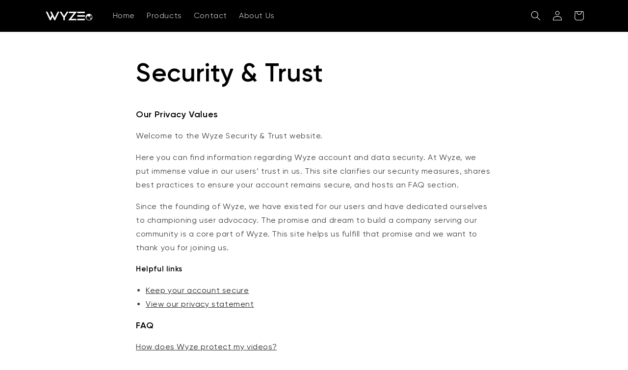

--- FILE ---
content_type: text/css
request_url: https://global.wyze.com/cdn/shop/t/5/assets/base-wyze.css?v=138579115481062449431661928004
body_size: 1645
content:
@font-face{font-family:Gilroy;src:url(https://dpf1vvfzejmqw.cloudfront.net/static_common/fonts/Gilroy-Regular.woff2) format("woff2"),url(https://dpf1vvfzejmqw.cloudfront.net/static_common/fonts/Gilroy-Regular.woff) format("woff");font-weight:400;font-style:normal;font-display:swap}@font-face{font-family:Gilroy;src:url(https://dpf1vvfzejmqw.cloudfront.net/static_common/fonts/Gilroy-Medium.woff2) format("woff2"),url(https://dpf1vvfzejmqw.cloudfront.net/static_common/fonts/Gilroy-Medium.woff) format("woff");font-weight:500;font-style:normal;font-display:swap}@font-face{font-family:Gilroy;src:url(https://dpf1vvfzejmqw.cloudfront.net/static_common/fonts/Gilroy-SemiBold.woff2) format("woff2"),url(https://dpf1vvfzejmqw.cloudfront.net/static_common/fonts/Gilroy-SemiBold.woff) format("woff");font-weight:600;font-style:normal;font-display:swap}@font-face{font-family:Gilroy;src:url(https://dpf1vvfzejmqw.cloudfront.net/static_common/fonts/Gilroy-Bold.woff2) format("woff2"),url(https://dpf1vvfzejmqw.cloudfront.net/static_common/fonts/Gilroy-Bold.woff) format("woff");font-weight:700;font-style:normal;font-display:swap}:root{--gilroy: "Gilroy", Futura, -apple-system, BlinkMacSystemFont, "Segoe UI", Roboto, Helvetica, Arial, sans-serif, "Apple Color Emoji", "Segoe UI Emoji", "Segoe UI Symbol"}.display-01{font-family:var(--gilroy);font-size:9.6rem;line-height:1.125;letter-spacing:-.019em;font-weight:700}.display-02{font-family:var(--gilroy);font-size:8rem;line-height:1.15;letter-spacing:-.015em;font-weight:700}.display-03{font-family:var(--gilroy);font-size:6.4rem;line-height:1.125;letter-spacing:-.011em;font-weight:700}.heading-01{font-family:var(--gilroy);font-size:5.2rem;line-height:1.154;letter-spacing:-.01em;font-weight:700}.heading-02{font-family:var(--gilroy);font-size:4.4rem;line-height:1.182;letter-spacing:-.006em;font-weight:700}.heading-03{font-family:var(--gilroy);font-size:3.8rem;line-height:1.158;letter-spacing:-.005em;font-weight:700}.heading-04{font-family:var(--gilroy);font-size:3.2rem;line-height:1.375;letter-spacing:-.0025em;font-weight:700}.subheading-01{font-family:var(--gilroy);font-size:2.8rem;line-height:1.286;letter-spacing:-.002em;font-weight:600}.subheading-02{font-family:var(--gilroy);font-size:2.4rem;line-height:1.333;letter-spacing:-.001em;font-weight:600}.subheading-03{font-family:var(--gilroy);font-size:2rem;line-height:1.4;letter-spacing:-.001em;font-weight:600}.subheading-04{font-family:var(--gilroy);font-size:1.8rem;line-height:1.444;letter-spacing:-.001em;font-weight:600}.label-01-md{font-family:var(--gilroy);font-size:1.6rem;line-height:1.333;font-weight:600}.label-01-sm{font-family:var(--gilroy);font-size:1.4rem;line-height:1.143;font-weight:600}.label-02-md{font-family:var(--gilroy);font-size:1.6rem;line-height:1.333;font-weight:500}.label-02-sm{font-family:var(--gilroy);font-size:1.4rem;line-height:1.143;font-weight:500}.label-03-md{font-family:var(--gilroy);font-size:1.6rem;line-height:1.333;font-weight:400}.label-03-sm{font-family:var(--gilroy);font-size:1.4rem;line-height:1.143;font-weight:400}.body-lg{font-family:var(--gilroy);font-size:1.8rem;line-height:1.556;font-weight:500}.body-md{font-family:var(--gilroy);font-size:1.6rem;line-height:1.5;font-weight:500}.body-sm{font-family:var(--gilroy);font-size:1.4rem;line-height:1.429;font-weight:500;letter-spacing:.0025em}.overline-lg{font-family:var(--gilroy);font-size:2rem;line-height:1.2;font-weight:700;letter-spacing:.02em}.overline-md{font-family:var(--gilroy);font-size:1.6rem;line-height:1.25;font-weight:600;letter-spacing:.025em}.overline-sm{font-family:var(--gilroy);font-size:1.2rem;line-height:1.333;font-weight:600;letter-spacing:.03em}.caption{font-family:var(--gilroy);font-size:1.2rem;line-height:1.333;font-weight:500;letter-spacing:.005em}.section-header{max-width:66rem;margin:0 auto 2rem;text-align:center}@media screen and (min-width: 660px){.section-header{margin:0 auto 3.2rem}}.section-header__title,.section-header__title.text-regular{margin:0;padding:0;font-family:var(--gilroy);font-size:2.4rem;line-height:1.333;letter-spacing:-.001em;font-weight:600}.section-header__title.text-large{font-family:var(--gilroy);font-size:2.8rem;line-height:1.286;letter-spacing:-.002em;font-weight:600}.section-header__subtitle,.section-header__subtitle.text-regular{margin-top:.8rem;margin-bottom:0;font-family:var(--gilroy);font-size:1.4rem;line-height:1.429;font-weight:400;letter-spacing:normal}.section-header__subtitle.text-large{font-family:var(--gilroy);font-size:1.6rem;line-height:1.5;font-weight:500}@media screen and (min-width: 660px){.section-header__title,.section-header__title.text-regular{margin:0;padding:0 3rem;font-family:var(--gilroy);font-size:3.8rem;line-height:1.158;letter-spacing:-.005em;font-weight:700}.section-header__title.text-large{font-family:var(--gilroy);font-size:4.4rem;line-height:1.182;letter-spacing:-.006em;font-weight:700}.section-header__subtitle,.section-header__subtitle.text-regular{margin-top:1.6rem;font-family:var(--gilroy);font-size:1.6rem;line-height:1.5;font-weight:400}.section-header__subtitle.text-large{font-family:var(--gilroy);font-size:1.8rem;line-height:1.556;font-weight:500}}:root{--green-90: #055446;--green-80: #08846f;--green-70: #0AA288;--wyze-green-dark: #1AD8A8;--wyze-green: #1DF0BB;--wyze-green-light: #33F1C2;--green-30: #98FFDF;--green-10: #D2FFF2;--green-5: #F2FFFC;--purple-70: #30187B;--wyze-purple: #4E2FD2;--purple-30: #827AFF;--purple-10: #B8C4FF;--purple-5: #E6EEFF}.text-green-90{color:var(--green-90)}.bg-green-90{background-color:var(--green-90)}.text-green-80{color:var(--green-80)}.bg-green-80{background-color:var(--green-80)}.text-green-70{color:var(--green-70)}.bg-green-70{background-color:var(--green-70)}.text-wyze-green{color:var(--wyze-green)}.bg-wyze-green{background-color:var(--wyze-green)}.text-green-30{color:var(--green-30)}.bg-green-30{background-color:var(--green-30)}.text-green-10{color:var(--green-10)}.bg-green-10{background-color:var(--green-10)}.text-green-5{color:var(--green-5)}.bg-green-5{background-color:var(--green-5)}.text-purple-70{color:var(--purple-70)}.bg-purple-70{background-color:var(--purple-70)}.text-wyze-purple{color:var(--wyze-purple)}.bg-wyze-purple{background-color:var(--wyze-purple)}.text-purple-30{color:var(--purple-30)}.bg-purple-30{background-color:var(--purple-30)}.text-purple-10{color:var(--purple-10)}.bg-purple-10{background-color:var(--purple-10)}.text-purple-5{color:var(--purple-5)}.bg-purple-5{background-color:var(--purple-5)}:root{--white: #FFF;--black: #000;--gray-c300: #E6EBF0;--gray-c700: #525963;--gray-c800: #393F47;--gray-10: #FAFAFA;--gray-15: #F3F3F3;--gray-20: #F0F0F0;--gray-30: #E3E3E3;--gray-40: #CCCCCC;--gray-50: #969696;--gray-60: #757575;--gray-70: #575757;--gray-80: #3B3B3B;--gray-90: #1F1F1F}.text-white{color:var(--white)}.bg-white{background-color:var(--white)}.text-black{color:var(--black)}.bg-black{background-color:var(--black)}.text-gray-c300{color:var(--gray-c300)}.bg-gray-c300{background-color:var(--gray-c300)}.text-gray-c700{color:var(--gray-c700)}.bg-gray-c700{background-color:var(--gray-c700)}.text-gray-c800{color:var(--gray-c800)}.bg-gray-c800{background-color:var(--gray-c800)}.text-gray-10{color:var(--gray-10)}.bg-gray-10{background-color:var(--gray-10)}.text-gray-15{color:var(--gray-15)}.bg-gray-15{background-color:var(--gray-15)}.text-gray-20{color:var(--gray-20)}.bg-gray-20{background-color:var(--gray-20)}.text-gray-30{color:var(--gray-30)}.bg-gray-30{background-color:var(--gray-30)}.text-gray-40{color:var(--gray-40)}.bg-gray-40{background-color:var(--gray-40)}.text-gray-50{color:var(--gray-50)}.bg-gray-50{background-color:var(--gray-50)}.text-gray-60{color:var(--gray-60)}.bg-gray-60{background-color:var(--gray-60)}.text-gray-70{color:var(--gray-70)}.bg-gray-70{background-color:var(--gray-70)}.text-gray-80{color:var(--gray-80)}.bg-gray-80{background-color:var(--gray-80)}.text-gray-90{color:var(--gray-90)}.bg-gray-90{background-color:var(--gray-90)}:root{--rose-10: #FAD7E0;--rose-50: #B50030;--lilac-10: #F6F5FF}.text-rose-10{color:var(--rose-10)}.bg-rose-10{background-color:var(--rose-10)}.text-rose-50{color:var(--rose-50)}.bg-rose-50{background-color:var(--rose-50)}.text-lilac-10{color:var(--lilac-10)}.bg-lilac-10{background-color:var(--lilac-10)}.btn-gr-solid-l,.btn-gr-solid-m,.btn-gr-solid-s,.btn-dk-solid-l,.btn-dk-solid-m,.btn-dk-solid-s,.btn-lt-solid-l,.btn-lt-solid-m,.btn-lt-solid-s,.btn-gr-outline-l,.btn-gr-outline-m,.btn-gr-outline-s,.btn-dk-outline-l,.btn-dk-outline-m,.btn-dk-outline-s,.btn-lt-outline-l,.btn-lt-outline-m,.btn-lt-outline-s{position:relative;display:inline-flex;justify-content:center;align-items:center;border:2px solid;border-radius:4px;transition:background-color .2s ease-in-out,color .2s ease-in-out,border-color .2s ease-in-out;font-weight:600;font-family:var(--gilroy);text-decoration:none;cursor:pointer}.btn-gr-solid-l,.btn-dk-solid-l,.btn-lt-solid-l,.btn-gr-outline-l,.btn-dk-outline-l,.btn-lt-outline-l{padding:1.6rem 2.4rem;font-size:2rem;line-height:1.2}.btn-gr-solid-m,.btn-dk-solid-m,.btn-lt-solid-m,.btn-gr-outline-m,.btn-dk-outline-m,.btn-lt-outline-m{padding:1.6rem 2.4rem;font-size:1.4rem;line-height:1.143}.btn-gr-solid-s,.btn-dk-solid-s,.btn-lt-solid-s,.btn-gr-outline-s,.btn-dk-outline-s,.btn-lt-outline-s{padding:.8rem 1.6rem;font-size:1.4rem;line-height:1.143}.btn-gr-solid-l,.btn-gr-solid-m,.btn-gr-solid-s{border-color:var(--wyze-green);background-color:var(--wyze-green);color:var(--black)}.btn-gr-solid-l:hover,.btn-gr-solid-m:hover,.btn-gr-solid-s:hover{border-color:var(--wyze-green-light);background-color:var(--wyze-green-light)}.btn-gr-solid-l:focus,.btn-gr-solid-m:focus,.btn-gr-solid-s:focus{border-color:var(--wyze-green-dark);background-color:var(--wyze-green-dark)}.btn-gr-solid-l:disabled,.btn-gr-solid-m:disabled,.btn-gr-solid-s:disabled{border-color:var(--gray-40);background-color:var(--gray-40);color:var(--gray-60)}.btn-dk-solid-l,.btn-dk-solid-m,.btn-dk-solid-s{border-color:var(--black);background-color:var(--black);color:var(--white)}.btn-dk-solid-l:hover,.btn-dk-solid-m:hover,.btn-dk-solid-s:hover{border-color:var(--wyze-green);background-color:var(--wyze-green);color:var(--black)}.btn-dk-solid-l:focus,.btn-dk-solid-m:focus,.btn-dk-solid-s:focus{border-color:var(--wyze-green-dark);background-color:var(--wyze-green-dark)}.btn-dk-solid-l:disabled,.btn-dk-solid-m:disabled,.btn-dk-solid-s:disabled{border-color:var(--gray-60);background-color:var(--gray-60);color:var(--gray-40)}.btn-lt-solid-l,.btn-lt-solid-m,.btn-lt-solid-s{border-color:var(--white);background-color:var(--white);color:var(--black)}.btn-lt-solid-l:hover,.btn-lt-solid-m:hover,.btn-lt-solid-s:hover{border-color:var(--wyze-green);background-color:var(--wyze-green);color:var(--black)}.btn-lt-solid-l:focus,.btn-lt-solid-m:focus,.btn-lt-solid-s:focus{border-color:var(--wyze-green-dark);background-color:var(--wyze-green-dark)}.btn-lt-solid-l:disabled,.btn-lt-solid-m:disabled,.btn-lt-solid-s:disabled{border-color:var(--gray-60);background-color:var(--gray-60);color:var(--gray-40)}.btn-gr-outline-l,.btn-gr-outline-m,.btn-gr-outline-s{border-color:var(--wyze-green);background-color:transparent;color:var(--wyze-green)}.btn-gr-outline-l:hover,.btn-gr-outline-m:hover,.btn-gr-outline-s:hover{border-color:var(--wyze-green-light);color:var(--wyze-green-light)}.btn-gr-outline-l:focus,.btn-gr-outline-m:focus,.btn-gr-outline-s:focus{border-color:var(--wyze-green-dark);color:var(--wyze-green-dark)}.btn-gr-outline-l:disabled,.btn-gr-outline-m:disabled,.btn-gr-outline-s:disabled{border-color:var(--gray-40);color:var(--gray-40)}.btn-dk-outline-l,.btn-dk-outline-m,.btn-dk-outline-s{border-color:var(--black);background-color:transparent;color:var(--black)}.btn-dk-outline-l:hover,.btn-dk-outline-m:hover,.btn-dk-outline-s:hover{border-color:var(--gray-90);color:var(--gray-90)}.btn-dk-outline-l:focus,.btn-dk-outline-m:focus,.btn-dk-outline-s:focus{border-color:var(--black);color:var(--black)}.btn-dk-outline-l:disabled,.btn-dk-outline-m:disabled,.btn-dk-outline-s:disabled{border-color:var(--gray-50);color:var(--gray-50)}.btn-lt-outline-l,.btn-lt-outline-m,.btn-lt-outline-s{border-color:var(--white);background-color:transparent;color:var(--white)}.btn-lt-outline-l:hover,.btn-lt-outline-m:hover,.btn-lt-outline-s:hover{border-color:var(--gray-10);color:var(--gray-10)}.btn-lt-outline-l:focus,.btn-lt-outline-m:focus,.btn-lt-outline-s:focus{border-color:var(--white);color:var(--white)}.btn-lt-outline-l:disabled,.btn-lt-outline-m:disabled,.btn-lt-outline-s:disabled{border-color:var(--gray-50);color:var(--gray-50)}a:not(.btn-gr-solid-l,.btn-gr-solid-m,.btn-gr-solid-s,.btn-dk-solid-l,.btn-dk-solid-m,.btn-dk-solid-s,.btn-lt-solid-l,.btn-lt-solid-m,.btn-lt-solid-s,.btn-gr-outline-l,.btn-gr-outline-m,.btn-gr-outline-s,.btn-dk-outline-l,.btn-dk-outline-m,.btn-dk-outline-s,.btn-lt-outline-l,.btn-lt-outline-m,.btn-lt-outline-s){font-weight:700;color:inherit}@media (max-width: 749.99px){.padding-top-mobile{padding-top:4rem!important}.padding-bottom-mobile{padding-bottom:4rem!important}.margin-top-mobile{margin-top:3rem!important}.margin-bottom-mobile{margin-bottom:3rem!important}}@media (min-width: 750px){.padding-top-desktop{padding-top:6.4rem!important}.padding-bottom-desktop{padding-bottom:6.4rem!important}.margin-top-desktop{margin-top:4.8rem!important}.margin-bottom-desktop{margin-bottom:4.8rem!important}}.aspect-ratio--adapt,.aspect-ratio--1\:1,.aspect-ratio--2\:3,.aspect-ratio--3\:2,.aspect-ratio--4\:5,.aspect-ratio--5\:4,.aspect-ratio--9\:16 .aspect-ratio--16\:9{width:100%;margin:0 auto}.aspect-ratio--1\:1{max-width:calc((800px - 12.8rem)*1)}.aspect-ratio--2\:3{max-width:calc((800px - (6.4rem * 2)) * 2 / 3)}.aspect-ratio--3\:2{max-width:calc((800px - 12.8rem)*1.5)}.aspect-ratio--4\:5{max-width:calc((800px - 12.8rem)*.8)}.aspect-ratio--5\:4{max-width:calc((800px - 12.8rem)/.8)}.aspect-ratio--9\:16{max-width:calc((800px - 12.8rem)*.5625)}.aspect-ratio--16\:9{max-width:calc((800px - (6.4rem * 2)) * 16 / 9)}.media--mobile,.media--desktop{background-color:transparent;min-height:100%;width:100%}.media--mobile{display:block!important}.media--desktop{display:none!important}@media screen and (min-width: 750px){.media--mobile{display:none!important}.media--desktop{display:block!important}}.media--1\:1{padding-top:100%}.media--2\:3{padding-top:150%}.media--3\:2{padding-top:66.67%}.media--4\:5{padding-top:125%}.media--5\:4{padding-top:80%}.media--9\:16{padding-top:178%}.media--16\:9{padding-top:56.25%}.media--placeholder{background-color:rgba(var(--color-foreground),.04);position:relative;overflow:hidden}.media--placeholder.media--adapt{height:20rem}@media screen and (min-width: 750px){.media--placeholder.media--adapt{height:30rem}}.media--placeholder>svg{position:absolute;left:50%;max-width:80rem;top:50%;transform:translate(-50%,-50%);width:100%;fill:currentColor}.item-video{position:relative;overflow:hidden;width:100%}.item-video:after{display:block;content:"";padding-top:56.25%}.item-video iframe{position:absolute;top:0;left:0;width:100%;height:100%}
/*# sourceMappingURL=/cdn/shop/t/5/assets/base-wyze.css.map?v=138579115481062449431661928004 */


--- FILE ---
content_type: text/css
request_url: https://global.wyze.com/cdn/shop/t/5/assets/component-list-menu.css?v=122788540933303122671661928004
body_size: -329
content:
.list-menu--right{right:0}.list-menu--disclosure{position:absolute;min-width:100%;width:20rem;border:1px solid rgba(var(--color-foreground),.2);background-color:rgb(var(--color-background))}.list-menu--disclosure:focus{outline:none}.list-menu__item--active{text-decoration:underline;text-underline-offset:.3rem}.list-menu--disclosure.localization-selector{max-height:18rem;overflow:auto;width:10rem;padding:.5rem}.list-menu__item{font-size:1.6rem}#Account-Login-MenuList{right:-5rem;width:28rem;padding:2rem 0 1rem;clip-path:polygon(-5px 1rem,20rem 1rem,21rem 0,22rem 1rem,calc(100% + 5px) 1rem,calc(100% + 5px) calc(100% + 5px),-5px calc(100% + 5px));color:var(--black);background-color:var(--white);border-radius:2px;box-shadow:0 1px 4px #0000001a}#Account-Login-MenuList .header__menu-item{font-family:var(--gilroy);font-size:1.6rem;line-height:1.5;font-weight:500}#Account-Login-MenuList .header__menu-item:hover{color:var(--black);background-color:var(--gray-20)}
/*# sourceMappingURL=/cdn/shop/t/5/assets/component-list-menu.css.map?v=122788540933303122671661928004 */


--- FILE ---
content_type: text/css
request_url: https://global.wyze.com/cdn/shop/t/5/assets/component-menu-drawer.css?v=182273579834704990651661928004
body_size: 628
content:
.header__icon--menu{position:initial}.js menu-drawer>details>summary:before,.js menu-drawer>details[open]:not(.menu-opening)>summary:before{content:"";position:absolute;cursor:default;width:100%;height:calc(100vh - 100%);height:calc(var(--viewport-height, 100vh) - (var(--header-bottom-position, 100%)));top:100%;left:0;background:rgba(var(--color-foreground),.5);opacity:0;visibility:hidden;z-index:2;transition:opacity 0s,visibility 0s}menu-drawer>details[open]>summary:before{visibility:visible;opacity:1;transition:opacity var(--duration-default) ease,visibility var(--duration-default) ease}.menu-drawer__backdrop{position:fixed;top:0;left:0;right:0;bottom:0;width:100%;height:100%;background-color:#00000080;display:block!important;z-index:-5}.menu-drawer{position:absolute;transform:translate(-100%);visibility:hidden;z-index:3;left:0;top:100%;width:calc(100vw - 4rem);padding:0;border:.1rem solid rgba(var(--color-foreground),.2);border-left:0;background-color:var(--white);color:var(--gray-80);overflow-x:hidden}.js .menu-drawer{height:calc(100vh - 100%);height:calc(var(--viewport-height, 100vh) - (var(--header-bottom-position, 100%)))}.js details[open]>.menu-drawer,.js details[open]>.menu-drawer__submenu{transition:transform var(--duration-default) ease,visibility var(--duration-default) ease}.no-js details[open]>.menu-drawer,.js details[open].menu-opening>.menu-drawer,details[open].menu-opening>.menu-drawer__submenu{transform:translate(0);visibility:visible}@media screen and (min-width: 440px){.menu-drawer{width:40rem}.no-js .menu-drawer{height:auto}}.menu-drawer__inner-container{position:relative;height:100%}.menu-drawer__navigation-container{display:grid;grid-template-rows:1fr auto;align-content:space-between;overflow-y:auto;height:100%}.menu-drawer__navigation,.menu-drawer__inner-submenu{padding:2rem 2.9rem 2rem 2.4rem}.menu-drawer__inner-submenu{flex:1;overflow-x:hidden;overflow-y:auto}.no-js .menu-drawer__navigation{padding:0}.no-js .menu-drawer__navigation>ul>li{border-bottom:.1rem solid rgba(var(--color-foreground),.04)}.no-js .menu-drawer__submenu ul>li{border-top:.1rem solid rgba(var(--color-foreground),.04)}.menu-drawer__shop-container{padding-bottom:1.4rem;border-bottom:1px solid var(--gray-30)}.menu-drawer__menu-item{padding:1rem 0rem;text-decoration:none;font-size:1.8rem;border-bottom:1px solid var(--gray-30);letter-spacing:-.001em}.menu-drawer__menu-item--shop-title{border-bottom:0}.menu-drawer__menu-item--shop-item{color:var(--gray-80)!important;font-size:1.4rem;line-height:1.6rem!important;font-weight:400!important;border-bottom:0}.menu-drawer__menu-item--child-collection{font-size:1.6rem;color:var(--black)!important}.menu-drawer .menu-drawer__menu-item.link--text{color:var(--green-90);font-weight:500;line-height:2.8rem;padding-right:5.2rem}.no-js .menu-drawer__menu-item{font-size:1.6rem}.no-js .menu-drawer__submenu .menu-drawer__menu-item{padding:1.2rem 5.2rem 1.2rem 6rem}.no-js .menu-drawer__submenu .menu-drawer__submenu .menu-drawer__menu-item{padding-left:9rem}.menu-drawer summary.menu-drawer__menu-item{padding-left:0;padding-right:5.2rem}.no-js .menu-drawer__menu-item .icon-caret{right:3rem;color:var(--green-70)}.menu-drawer__menu-item--active,.menu-drawer__menu-item:focus,.menu-drawer__menu-item:hover{color:var(--gray-80);background-color:var(--white)}.menu-drawer__menu-item--active:hover{background-color:var(--white)}.js .menu-drawer__menu-item .icon-caret,.no-js .menu-drawer .icon-chevron-right{display:none}.menu-drawer__menu-item>.icon-chevron-right{position:absolute;right:2.5rem;top:50%;transform:translateY(-50%);color:var(--green-70)}.js .menu-drawer__submenu{display:flex;flex-direction:column;overflow:hidden;position:absolute;top:0;width:100%;bottom:0;left:0;background-color:var(--white);z-index:1;transform:translate(100%);visibility:hidden}.js .menu-drawer__submenu .menu-drawer__submenu{overflow-y:auto}.menu-drawer__close-button{padding:2rem 2.5rem;text-decoration:none;display:flex;align-items:center;font-size:1.4rem;line-height:2.8rem;font-weight:500!important;width:100%;color:var(--black);background-color:var(--green-5);font-family:var(--font-body-family);font-style:var(--font-body-style)}.menu-drawer__close-button:hover{background-color:var(--green-10);color:var(--black)}.no-js .menu-drawer__close-button{display:none}.menu-drawer__close-button .icon-chevron-right{transform:rotate(180deg);margin-right:1rem}.menu-drawer__shop-all{display:block;border:2px solid var(--black);color:var(--black)!important;font-size:1.4rem;line-height:1.6rem;font-weight:500!important;padding:.8rem 1.6rem;border-radius:.4rem;text-decoration:none;width:max-content;margin-top:2.4rem}.menu-drawer__highlight{margin-top:4.8rem;margin-bottom:4.8rem}.menu-drawer__highlight a{text-decoration:none}.menu-drawer__highlight__header{color:var(--green-90);font-weight:500;font-size:1.8rem;line-height:2.8rem;margin-top:0;margin-bottom:1.6rem}.menu-drawer__highlight img{display:block;max-width:300px;width:100%;height:auto;border-radius:8px}.menu-drawer__highlight__subheader{margin-top:1.2rem;margin-bottom:0}.menu-drawer__utility-links{padding:2rem;background-color:rgba(var(--color-foreground),.03)}.menu-drawer__account{display:inline-flex;align-items:center;text-decoration:none;padding:1.2rem;margin-left:-1.2rem;font-size:1.4rem;color:var(--gray-80)}.menu-drawer__account .icon-account{height:2rem;width:2rem;margin-right:1rem}.menu-drawer__account:hover .icon-account{transform:scale(1.07)}.menu-drawer .list-social{justify-content:flex-start;margin-left:-1.25rem;margin-top:2rem}.menu-drawer .list-social:empty{display:none}.menu-drawer .list-social__link{padding:1.3rem 1.25rem}
/*# sourceMappingURL=/cdn/shop/t/5/assets/component-menu-drawer.css.map?v=182273579834704990651661928004 */


--- FILE ---
content_type: application/x-javascript; charset=utf-8
request_url: https://bundler.nice-team.net/app/shop/status/wyze-global.myshopify.com.js?1768959803
body_size: -354
content:
var bundler_settings_updated='1668787888';

--- FILE ---
content_type: text/javascript
request_url: https://global.wyze.com/cdn/shop/t/5/assets/mega-menu.js?v=100310958456672235191661928004
body_size: -313
content:
class MegaMenu extends HTMLElement{constructor(){super(),this.megaMenuBackdrop=document.querySelector(".mega-menu__backdrop"),this.shopButton=document.querySelector(".header__menu-item--mega-menu"),this.shopButton.addEventListener("mouseover",()=>{this.openMegaMenu(),window.addEventListener("click",this.windowClickHandler.bind(this)),this.addEventListener("mouseleave",this.mouseLeaveHandler.bind(this))}),this.tabs=this.querySelectorAll(".mega-menu__tab"),this.tabs.forEach(tab=>tab.addEventListener("click",this.tabClick.bind(this))),this.tabContents=this.querySelectorAll(".mega-menu__content-container")}openMegaMenu(){this.classList.add("active"),this.megaMenuBackdrop.classList.add("active")}closeMegaMenu(){this.classList.remove("active"),this.megaMenuBackdrop.classList.remove("active")}mouseLeaveHandler(e){let reEntered=!1;const setReEntered=()=>reEntered=!0;this.addEventListener("mouseenter",setReEntered),setTimeout(()=>{reEntered||this.closeMegaMenu(),this.removeEventListener("mouseenter",setReEntered)},500)}windowClickHandler(e){!e.path.includes(this)&&!e.path.includes(this.shopButton)&&(this.closeMegaMenu(),window.removeEventListener("click",this.windowClickHandler.bind(this)))}tabClick(e){if(e.currentTarget.classList.contains("active"))return;this.tabs.forEach(tab=>tab.classList.remove("active")),this.tabContents.forEach(tabContent=>tabContent.classList.remove("active")),e.currentTarget.classList.add("active");const index=Array.prototype.indexOf.call(this.tabs,e.currentTarget);index!==-1&&this.tabContents[index].classList.add("active")}}customElements.define("mega-menu",MegaMenu);
//# sourceMappingURL=/cdn/shop/t/5/assets/mega-menu.js.map?v=100310958456672235191661928004
